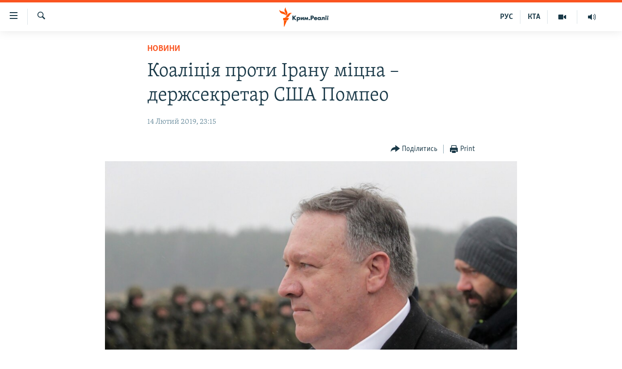

--- FILE ---
content_type: text/html; charset=utf-8
request_url: https://ua.krymr.com/a/news-koalitsiia-proty-iranu-usa-pompeo/29770698.html
body_size: 11099
content:

<!DOCTYPE html>
<html lang="uk" dir="ltr" class="no-js">
<head>
<link href="/Content/responsive/RFE/uk-CRI/RFE-uk-CRI.css?&amp;av=0.0.0.0&amp;cb=371" rel="stylesheet"/>
<script src="https://tags.krymr.com/rferl-pangea/prod/utag.sync.js"></script> <script type='text/javascript' src='https://www.youtube.com/iframe_api' async></script>
<script type="text/javascript">
//a general 'js' detection, must be on top level in <head>, due to CSS performance
document.documentElement.className = "js";
var cacheBuster = "371";
var appBaseUrl = "/";
var imgEnhancerBreakpoints = [0, 144, 256, 408, 650, 1023, 1597];
var isLoggingEnabled = false;
var isPreviewPage = false;
var isLivePreviewPage = false;
if (!isPreviewPage) {
window.RFE = window.RFE || {};
window.RFE.cacheEnabledByParam = window.location.href.indexOf('nocache=1') === -1;
const url = new URL(window.location.href);
const params = new URLSearchParams(url.search);
// Remove the 'nocache' parameter
params.delete('nocache');
// Update the URL without the 'nocache' parameter
url.search = params.toString();
window.history.replaceState(null, '', url.toString());
} else {
window.addEventListener('load', function() {
const links = window.document.links;
for (let i = 0; i < links.length; i++) {
links[i].href = '#';
links[i].target = '_self';
}
})
}
// Iframe & Embed detection
var embedProperties = {};
try {
// Reliable way to check if we are in an iframe.
var isIframe = window.self !== window.top;
embedProperties.is_iframe = isIframe;
if (!isIframe) {
embedProperties.embed_context = "main";
} else {
// We are in an iframe. Let's try to access the parent.
// This access will only fail with strict cross-origin (without document.domain).
var parentLocation = window.top.location;
// The access succeeded. Now we explicitly compare the hostname.
if (window.location.hostname === parentLocation.hostname) {
embedProperties.embed_context = "embed_self";
} else {
// Hostname is different (e.g. different subdomain with document.domain)
embedProperties.embed_context = "embed_cross";
}
// Since the access works, we can safely get the details.
embedProperties.url_parent = parentLocation.href;
embedProperties.title_parent = window.top.document.title;
}
} catch (err) {
// We are in an iframe, and an error occurred, probably due to cross-origin restrictions.
embedProperties.is_iframe = true;
embedProperties.embed_context = "embed_cross";
// We cannot access the properties of window.top.
// `document.referrer` can sometimes provide the URL of the parent page.
// It is not 100% reliable, but it is the best we can do in this situation.
embedProperties.url_parent = document.referrer || null;
embedProperties.title_parent = null; // We can't get to the title in a cross-origin scenario.
}
var pwaEnabled = false;
var swCacheDisabled;
</script>
<meta charset="utf-8" />
<title>Коаліція проти Ірану міцна – держсекретар США Помпео</title>
<meta name="description" content="Міжнародна коаліція, яка протистоїть створюваним Іраном небезпекам, є міцною, заявив 14 лютого в ексклюзивному коментарі Радіо Свобода держсекретар США Майк Помпео.
Відповідаючи на запитання на полях форуму у Варшаві, він наголосив, що коаліцію, яка чинить тиск на Іран, було створено для..." />
<meta name="keywords" content="Новини, США, іран, крим реалії, Майк Помпео" />
<meta name="viewport" content="width=device-width, initial-scale=1.0" />
<meta http-equiv="X-UA-Compatible" content="IE=edge" />
<meta name="robots" content="max-image-preview:large">
<link href="https://ua.krymr.com/a/news-koalitsiia-proty-iranu-usa-pompeo/29770698.html" rel="canonical" />
<meta name="apple-mobile-web-app-title" content="Радіо Свобода" />
<meta name="apple-mobile-web-app-status-bar-style" content="black" />
<meta name="apple-itunes-app" content="app-id=1561597038, app-argument=//29770698.ltr" />
<meta content="Коаліція проти Ірану міцна – держсекретар США Помпео" property="og:title" />
<meta content="Міжнародна коаліція, яка протистоїть створюваним Іраном небезпекам, є міцною, заявив 14 лютого в ексклюзивному коментарі Радіо Свобода держсекретар США Майк Помпео.
Відповідаючи на запитання на полях форуму у Варшаві, він наголосив, що коаліцію, яка чинить тиск на Іран, було створено для..." property="og:description" />
<meta content="article" property="og:type" />
<meta content="https://ua.krymr.com/a/news-koalitsiia-proty-iranu-usa-pompeo/29770698.html" property="og:url" />
<meta content="Крым.Реалии" property="og:site_name" />
<meta content="https://www.facebook.com/krymrealii" property="article:publisher" />
<meta content="https://gdb.rferl.org/c3b3138c-cce9-4ff8-93f0-22e22058abf5_w1200_h630.jpg" property="og:image" />
<meta content="1200" property="og:image:width" />
<meta content="630" property="og:image:height" />
<meta content="134458030355344" property="fb:app_id" />
<meta content="summary_large_image" name="twitter:card" />
<meta content="@krymrealii" name="twitter:site" />
<meta content="https://gdb.rferl.org/c3b3138c-cce9-4ff8-93f0-22e22058abf5_w1200_h630.jpg" name="twitter:image" />
<meta content="Коаліція проти Ірану міцна – держсекретар США Помпео" name="twitter:title" />
<meta content="Міжнародна коаліція, яка протистоїть створюваним Іраном небезпекам, є міцною, заявив 14 лютого в ексклюзивному коментарі Радіо Свобода держсекретар США Майк Помпео.
Відповідаючи на запитання на полях форуму у Варшаві, він наголосив, що коаліцію, яка чинить тиск на Іран, було створено для..." name="twitter:description" />
<link rel="amphtml" href="https://ua.krymr.com/amp/news-koalitsiia-proty-iranu-usa-pompeo/29770698.html" />
<script type="application/ld+json">{"articleSection":"Новини","isAccessibleForFree":true,"headline":"Коаліція проти Ірану міцна – держсекретар США Помпео","inLanguage":"uk-CRI","keywords":"Новини, США, іран, крим реалії, Майк Помпео","author":{"@type":"Person","name":"Крим.Реалії"},"datePublished":"2019-02-14 21:15:14Z","dateModified":"2019-02-14 21:15:14Z","publisher":{"logo":{"width":512,"height":220,"@type":"ImageObject","url":"https://ua.krymr.com/Content/responsive/RFE/uk-CRI/img/logo.png"},"@type":"NewsMediaOrganization","url":"https://ua.krymr.com","sameAs":["https://facebook.com/krymrealii","https://twitter.com/krymrealii","https://www.youtube.com/channel/UCTxc3zFdloSLhqPd6mfIMKA","https://t.me/krymrealii","https://www.instagram.com/krymrealii/"],"name":"Крим.Реалії","alternateName":"Крим.Реалії"},"@context":"https://schema.org","@type":"NewsArticle","mainEntityOfPage":"https://ua.krymr.com/a/news-koalitsiia-proty-iranu-usa-pompeo/29770698.html","url":"https://ua.krymr.com/a/news-koalitsiia-proty-iranu-usa-pompeo/29770698.html","description":"Міжнародна коаліція, яка протистоїть створюваним Іраном небезпекам, є міцною, заявив 14 лютого в ексклюзивному коментарі Радіо Свобода держсекретар США Майк Помпео.\r\n Відповідаючи на запитання на полях форуму у Варшаві, він наголосив, що коаліцію, яка чинить тиск на Іран, було створено для...","image":{"width":1080,"height":608,"@type":"ImageObject","url":"https://gdb.rferl.org/c3b3138c-cce9-4ff8-93f0-22e22058abf5_w1080_h608.jpg"},"name":"Коаліція проти Ірану міцна – держсекретар США Помпео"}</script>
<script src="/Scripts/responsive/infographics.b?v=dVbZ-Cza7s4UoO3BqYSZdbxQZVF4BOLP5EfYDs4kqEo1&amp;av=0.0.0.0&amp;cb=371"></script>
<script src="/Scripts/responsive/loader.b?v=C-JLefdHQ4ECvt5x4bMsJCTq2VRkcN8JUkP-IB-DzAI1&amp;av=0.0.0.0&amp;cb=371"></script>
<link rel="icon" type="image/svg+xml" href="/Content/responsive/RFE/img/webApp/favicon.svg" />
<link rel="alternate icon" href="/Content/responsive/RFE/img/webApp/favicon.ico" />
<link rel="mask-icon" color="#ea6903" href="/Content/responsive/RFE/img/webApp/favicon_safari.svg" />
<link rel="apple-touch-icon" sizes="152x152" href="/Content/responsive/RFE/img/webApp/ico-152x152.png" />
<link rel="apple-touch-icon" sizes="144x144" href="/Content/responsive/RFE/img/webApp/ico-144x144.png" />
<link rel="apple-touch-icon" sizes="114x114" href="/Content/responsive/RFE/img/webApp/ico-114x114.png" />
<link rel="apple-touch-icon" sizes="72x72" href="/Content/responsive/RFE/img/webApp/ico-72x72.png" />
<link rel="apple-touch-icon-precomposed" href="/Content/responsive/RFE/img/webApp/ico-57x57.png" />
<link rel="icon" sizes="192x192" href="/Content/responsive/RFE/img/webApp/ico-192x192.png" />
<link rel="icon" sizes="128x128" href="/Content/responsive/RFE/img/webApp/ico-128x128.png" />
<meta name="msapplication-TileColor" content="#ffffff" />
<meta name="msapplication-TileImage" content="/Content/responsive/RFE/img/webApp/ico-144x144.png" />
<link rel="preload" href="/Content/responsive/fonts/Skolar-Lt_Cyrl_v2.4.woff" type="font/woff" as="font" crossorigin="anonymous" />
<link rel="alternate" type="application/rss+xml" title="RFE/RL - Top Stories [RSS]" href="/api/" />
<link rel="sitemap" type="application/rss+xml" href="/sitemap.xml" />
<script type="text/javascript">
var analyticsData = Object.assign(embedProperties, {url:"https://ua.krymr.com/a/news-koalitsiia-proty-iranu-usa-pompeo/29770698.html",property_id:"509",article_uid:"29770698",page_title:"Коаліція проти Ірану міцна – держсекретар США Помпео",page_type:"article",content_type:"article",subcontent_type:"article",last_modified:"2019-02-14 21:15:14Z",pub_datetime:"2019-02-14 21:15:14Z",section:"новини",english_section:"news-uk",byline:"",categories:"news-uk",tags:"сша;іран;крим реалії;майк помпео",domain:"ua.krymr.com",language:"Ukrainian",language_service:"RFERL Crimea",platform:"web",copied:"no",copied_article:"",copied_title:"",runs_js:"Yes",cms_release:"8.45.0.0.371",enviro_type:"prod",slug:"news-koalitsiia-proty-iranu-usa-pompeo",entity:"RFE",short_language_service:"CRI",platform_short:"W",page_name:"Коаліція проти Ірану міцна – держсекретар США Помпео"});
// Push Analytics data as GTM message (without "event" attribute and before GTM initialization)
window.dataLayer = window.dataLayer || [];
window.dataLayer.push(analyticsData);
</script>
<script type="text/javascript" data-cookiecategory="analytics">
var gtmEventObject = {event: 'page_meta_ready'};window.dataLayer = window.dataLayer || [];window.dataLayer.push(gtmEventObject);
var renderGtm = "true";
if (renderGtm === "true") {
(function(w,d,s,l,i){w[l]=w[l]||[];w[l].push({'gtm.start':new Date().getTime(),event:'gtm.js'});var f=d.getElementsByTagName(s)[0],j=d.createElement(s),dl=l!='dataLayer'?'&l='+l:'';j.async=true;j.src='//www.googletagmanager.com/gtm.js?id='+i+dl;f.parentNode.insertBefore(j,f);})(window,document,'script','dataLayer','GTM-WXZBPZ');
}
</script>
</head>
<body class=" nav-no-loaded cc_theme pg-article pg-article--single-column print-lay-article nojs-images ">
<noscript><iframe src="https://www.googletagmanager.com/ns.html?id=GTM-WXZBPZ" height="0" width="0" style="display:none;visibility:hidden"></iframe></noscript> <script type="text/javascript" data-cookiecategory="analytics">
var gtmEventObject = {event: 'page_meta_ready'};window.dataLayer = window.dataLayer || [];window.dataLayer.push(gtmEventObject);
var renderGtm = "true";
if (renderGtm === "true") {
(function(w,d,s,l,i){w[l]=w[l]||[];w[l].push({'gtm.start':new Date().getTime(),event:'gtm.js'});var f=d.getElementsByTagName(s)[0],j=d.createElement(s),dl=l!='dataLayer'?'&l='+l:'';j.async=true;j.src='//www.googletagmanager.com/gtm.js?id='+i+dl;f.parentNode.insertBefore(j,f);})(window,document,'script','dataLayer','GTM-WXZBPZ');
}
</script>
<!--Analytics tag js version start-->
<script type="text/javascript" data-cookiecategory="analytics">
var utag_data = Object.assign({}, analyticsData, {pub_year:"2019",pub_month:"02",pub_day:"14",pub_hour:"21",pub_weekday:"Thursday"});
if(typeof(TealiumTagFrom)==='function' && typeof(TealiumTagSearchKeyword)==='function') {
var utag_from=TealiumTagFrom();var utag_searchKeyword=TealiumTagSearchKeyword();
if(utag_searchKeyword!=null && utag_searchKeyword!=='' && utag_data["search_keyword"]==null) utag_data["search_keyword"]=utag_searchKeyword;if(utag_from!=null && utag_from!=='') utag_data["from"]=TealiumTagFrom();}
if(window.top!== window.self&&utag_data.page_type==="snippet"){utag_data.page_type = 'iframe';}
try{if(window.top!==window.self&&window.self.location.hostname===window.top.location.hostname){utag_data.platform = 'self-embed';utag_data.platform_short = 'se';}}catch(e){if(window.top!==window.self&&window.self.location.search.includes("platformType=self-embed")){utag_data.platform = 'cross-promo';utag_data.platform_short = 'cp';}}
(function(a,b,c,d){ a="https://tags.krymr.com/rferl-pangea/prod/utag.js"; b=document;c="script";d=b.createElement(c);d.src=a;d.type="text/java"+c;d.async=true; a=b.getElementsByTagName(c)[0];a.parentNode.insertBefore(d,a); })();
</script>
<!--Analytics tag js version end-->
<!-- Analytics tag management NoScript -->
<noscript>
<img style="position: absolute; border: none;" src="https://ssc.krymr.com/b/ss/bbgprod,bbgentityrferl/1/G.4--NS/418164626?pageName=rfe%3acri%3aw%3aarticle%3a%d0%9a%d0%be%d0%b0%d0%bb%d1%96%d1%86%d1%96%d1%8f%20%d0%bf%d1%80%d0%be%d1%82%d0%b8%20%d0%86%d1%80%d0%b0%d0%bd%d1%83%20%d0%bc%d1%96%d1%86%d0%bd%d0%b0%20%e2%80%93%20%d0%b4%d0%b5%d1%80%d0%b6%d1%81%d0%b5%d0%ba%d1%80%d0%b5%d1%82%d0%b0%d1%80%20%d0%a1%d0%a8%d0%90%20%d0%9f%d0%be%d0%bc%d0%bf%d0%b5%d0%be&amp;c6=%d0%9a%d0%be%d0%b0%d0%bb%d1%96%d1%86%d1%96%d1%8f%20%d0%bf%d1%80%d0%be%d1%82%d0%b8%20%d0%86%d1%80%d0%b0%d0%bd%d1%83%20%d0%bc%d1%96%d1%86%d0%bd%d0%b0%20%e2%80%93%20%d0%b4%d0%b5%d1%80%d0%b6%d1%81%d0%b5%d0%ba%d1%80%d0%b5%d1%82%d0%b0%d1%80%20%d0%a1%d0%a8%d0%90%20%d0%9f%d0%be%d0%bc%d0%bf%d0%b5%d0%be&amp;v36=8.45.0.0.371&amp;v6=D=c6&amp;g=https%3a%2f%2fua.krymr.com%2fa%2fnews-koalitsiia-proty-iranu-usa-pompeo%2f29770698.html&amp;c1=D=g&amp;v1=D=g&amp;events=event1,event52&amp;c16=rferl%20crimea&amp;v16=D=c16&amp;c5=news-uk&amp;v5=D=c5&amp;ch=%d0%9d%d0%be%d0%b2%d0%b8%d0%bd%d0%b8&amp;c15=ukrainian&amp;v15=D=c15&amp;c4=article&amp;v4=D=c4&amp;c14=29770698&amp;v14=D=c14&amp;v20=no&amp;c17=web&amp;v17=D=c17&amp;mcorgid=518abc7455e462b97f000101%40adobeorg&amp;server=ua.krymr.com&amp;pageType=D=c4&amp;ns=bbg&amp;v29=D=server&amp;v25=rfe&amp;v30=509&amp;v105=D=User-Agent " alt="analytics" width="1" height="1" /></noscript>
<!-- End of Analytics tag management NoScript -->
<!--*** Accessibility links - For ScreenReaders only ***-->
<section>
<div class="sr-only">
<h2>Доступність посилання</h2>
<ul>
<li><a href="#content" data-disable-smooth-scroll="1">Перейти до основного матеріалу</a></li>
<li><a href="#navigation" data-disable-smooth-scroll="1">Перейти до основної навігації</a></li>
<li><a href="#txtHeaderSearch" data-disable-smooth-scroll="1">Перейти до пошуку</a></li>
</ul>
</div>
</section>
<div dir="ltr">
<div id="page">
<aside>
<div class="c-lightbox overlay-modal">
<div class="c-lightbox__intro">
<h2 class="c-lightbox__intro-title"></h2>
<button class="btn btn--rounded c-lightbox__btn c-lightbox__intro-next" title="Вперед">
<span class="ico ico--rounded ico-chevron-forward"></span>
<span class="sr-only">Вперед</span>
</button>
</div>
<div class="c-lightbox__nav">
<button class="btn btn--rounded c-lightbox__btn c-lightbox__btn--close" title="Закрити">
<span class="ico ico--rounded ico-close"></span>
<span class="sr-only">Закрити</span>
</button>
<button class="btn btn--rounded c-lightbox__btn c-lightbox__btn--prev" title="Назад">
<span class="ico ico--rounded ico-chevron-backward"></span>
<span class="sr-only">Назад</span>
</button>
<button class="btn btn--rounded c-lightbox__btn c-lightbox__btn--next" title="Вперед">
<span class="ico ico--rounded ico-chevron-forward"></span>
<span class="sr-only">Вперед</span>
</button>
</div>
<div class="c-lightbox__content-wrap">
<figure class="c-lightbox__content">
<span class="c-spinner c-spinner--lightbox">
<img src="/Content/responsive/img/player-spinner.png"
alt="Будь ласка, зачекайте"
title="Будь ласка, зачекайте" />
</span>
<div class="c-lightbox__img">
<div class="thumb">
<img src="" alt="" />
</div>
</div>
<figcaption>
<div class="c-lightbox__info c-lightbox__info--foot">
<span class="c-lightbox__counter"></span>
<span class="caption c-lightbox__caption"></span>
</div>
</figcaption>
</figure>
</div>
<div class="hidden">
<div class="content-advisory__box content-advisory__box--lightbox">
<span class="content-advisory__box-text">This image contains sensitive content which some people may find offensive or disturbing.</span>
<button class="btn btn--transparent content-advisory__box-btn m-t-md" value="text" type="button">
<span class="btn__text">
Click to reveal
</span>
</button>
</div>
</div>
</div>
<div class="print-dialogue">
<div class="container">
<h3 class="print-dialogue__title section-head">Print Options:</h3>
<div class="print-dialogue__opts">
<ul class="print-dialogue__opt-group">
<li class="form__group form__group--checkbox">
<input class="form__check " id="checkboxImages" name="checkboxImages" type="checkbox" checked="checked" />
<label for="checkboxImages" class="form__label m-t-md">Images</label>
</li>
<li class="form__group form__group--checkbox">
<input class="form__check " id="checkboxMultimedia" name="checkboxMultimedia" type="checkbox" checked="checked" />
<label for="checkboxMultimedia" class="form__label m-t-md">Multimedia</label>
</li>
</ul>
<ul class="print-dialogue__opt-group">
<li class="form__group form__group--checkbox">
<input class="form__check " id="checkboxEmbedded" name="checkboxEmbedded" type="checkbox" checked="checked" />
<label for="checkboxEmbedded" class="form__label m-t-md">Embedded Content</label>
</li>
<li class="form__group form__group--checkbox">
<input class="form__check " id="checkboxComments" name="checkboxComments" type="checkbox" />
<label for="checkboxComments" class="form__label m-t-md"> Comments</label>
</li>
</ul>
</div>
<div class="print-dialogue__buttons">
<button class="btn btn--secondary close-button" type="button" title="Скасувати">
<span class="btn__text ">Скасувати</span>
</button>
<button class="btn btn-cust-print m-l-sm" type="button" title="Print">
<span class="btn__text ">Print</span>
</button>
</div>
</div>
</div>
<div class="ctc-message pos-fix">
<div class="ctc-message__inner">Link has been copied to clipboard</div>
</div>
</aside>
<div class="hdr-20 hdr-20--big">
<div class="hdr-20__inner">
<div class="hdr-20__max pos-rel">
<div class="hdr-20__side hdr-20__side--primary d-flex">
<label data-for="main-menu-ctrl" data-switcher-trigger="true" data-switch-target="main-menu-ctrl" class="burger hdr-trigger pos-rel trans-trigger" data-trans-evt="click" data-trans-id="menu">
<span class="ico ico-close hdr-trigger__ico hdr-trigger__ico--close burger__ico burger__ico--close"></span>
<span class="ico ico-menu hdr-trigger__ico hdr-trigger__ico--open burger__ico burger__ico--open"></span>
</label>
<div class="menu-pnl pos-fix trans-target" data-switch-target="main-menu-ctrl" data-trans-id="menu">
<div class="menu-pnl__inner">
<nav class="main-nav menu-pnl__item menu-pnl__item--first">
<ul class="main-nav__list accordeon" data-analytics-tales="false" data-promo-name="link" data-location-name="nav,secnav">
<li class="main-nav__item">
<a class="main-nav__item-name main-nav__item-name--link" href="/p/4552.html" title="НОВИНИ" data-item-name="all-day-information" >НОВИНИ</a>
</li>
<li class="main-nav__item">
<a class="main-nav__item-name main-nav__item-name--link" href="/z/22226" title="ВОДА.КРИМ" data-item-name="crimea-water" >ВОДА.КРИМ</a>
</li>
<li class="main-nav__item">
<a class="main-nav__item-name main-nav__item-name--link" href="/p/4556.html" title="ВІДЕО та ФОТО" data-item-name="multimedia" >ВІДЕО та ФОТО</a>
</li>
<li class="main-nav__item">
<a class="main-nav__item-name main-nav__item-name--link" href="/z/16936" title="ПОЛІТИКА" data-item-name="politics-uk" >ПОЛІТИКА</a>
</li>
<li class="main-nav__item">
<a class="main-nav__item-name main-nav__item-name--link" href="/z/16942" title="БЛОГИ" data-item-name="blogs-uk" >БЛОГИ</a>
</li>
<li class="main-nav__item">
<a class="main-nav__item-name main-nav__item-name--link" href="/z/16929" title="ПОГЛЯД" data-item-name="opinion-uk" >ПОГЛЯД</a>
</li>
<li class="main-nav__item">
<a class="main-nav__item-name main-nav__item-name--link" href="/z/17097" title="ІНТЕРВ&#39;Ю" data-item-name="interview" >ІНТЕРВ&#39;Ю</a>
</li>
<li class="main-nav__item">
<a class="main-nav__item-name main-nav__item-name--link" href="/p/4552.html" title="ВСЕ ЗА ДЕНЬ" data-item-name="all-day-information" >ВСЕ ЗА ДЕНЬ</a>
</li>
<li class="main-nav__item accordeon__item" data-switch-target="menu-item-1401">
<label class="main-nav__item-name main-nav__item-name--label accordeon__control-label" data-switcher-trigger="true" data-for="menu-item-1401">
СПЕЦПРОЕКТИ
<span class="ico ico-chevron-down main-nav__chev"></span>
</label>
<div class="main-nav__sub-list">
<a class="main-nav__item-name main-nav__item-name--link main-nav__item-name--sub" href="/z/17012" title="ДЕПОРТАЦІЯ" data-item-name="deportation" >ДЕПОРТАЦІЯ</a>
<a class="main-nav__item-name main-nav__item-name--link main-nav__item-name--sub" href="/z/17511" title="ВІДЕОУРОКИ &#171;ELIFBE&#187;" data-item-name="elifbe-ua" >ВІДЕОУРОКИ &#171;ELIFBE&#187;</a>
<a class="main-nav__item-name main-nav__item-name--link main-nav__item-name--sub" href="/z/17383" title="СВІДЧЕННЯ ОКУПАЦІЇ" data-item-name="evidence-of-occupation-uk" >СВІДЧЕННЯ ОКУПАЦІЇ</a>
<a class="main-nav__item-name main-nav__item-name--link main-nav__item-name--sub" href="/z/17025" title="УКРАЇНСЬКА ПРОБЛЕМА КРИМУ" data-item-name="ukraine-problem-crimea" >УКРАЇНСЬКА ПРОБЛЕМА КРИМУ</a>
<a class="main-nav__item-name main-nav__item-name--link main-nav__item-name--sub" href="/z/20066" title="ІНФОГРАФІКА" data-item-name="war-ukraine-ukr" >ІНФОГРАФІКА</a>
</div>
</li>
<li class="main-nav__item">
<a class="main-nav__item-name main-nav__item-name--link" href="/p/8518.html" title="Як обійти блокування" data-item-name="block" >Як обійти блокування</a>
</li>
</ul>
</nav>
<div class="menu-pnl__item">
<a href="https://ru.krymr.com" class="menu-pnl__item-link" alt="Русский">Русский</a>
<a href="https://ktat.krymr.com" class="menu-pnl__item-link" alt="Qırımtatar">Qırımtatar</a>
</div>
<div class="menu-pnl__item menu-pnl__item--social">
<h5 class="menu-pnl__sub-head">ДОЛУЧАЙСЯ!</h5>
<a href="https://facebook.com/krymrealii" title="Стежте за нами на Facebook" data-analytics-text="follow_on_facebook" class="btn btn--rounded btn--social-inverted menu-pnl__btn js-social-btn btn-facebook" target="_blank" rel="noopener">
<span class="ico ico-facebook-alt ico--rounded"></span>
</a>
<a href="https://twitter.com/krymrealii" title="Стежте за нами у Twitter" data-analytics-text="follow_on_twitter" class="btn btn--rounded btn--social-inverted menu-pnl__btn js-social-btn btn-twitter" target="_blank" rel="noopener">
<span class="ico ico-twitter ico--rounded"></span>
</a>
<a href="https://www.youtube.com/channel/UCTxc3zFdloSLhqPd6mfIMKA" title="Стежте за нами на Youtube" data-analytics-text="follow_on_youtube" class="btn btn--rounded btn--social-inverted menu-pnl__btn js-social-btn btn-youtube" target="_blank" rel="noopener">
<span class="ico ico-youtube ico--rounded"></span>
</a>
<a href="https://www.instagram.com/krymrealii/" title="Ми на Instagram" data-analytics-text="follow_on_instagram" class="btn btn--rounded btn--social-inverted menu-pnl__btn js-social-btn btn-instagram" target="_blank" rel="noopener">
<span class="ico ico-instagram ico--rounded"></span>
</a>
<a href="https://t.me/krymrealii" title="Follow us on Telegram" data-analytics-text="follow_on_telegram" class="btn btn--rounded btn--social-inverted menu-pnl__btn js-social-btn btn-telegram" target="_blank" rel="noopener">
<span class="ico ico-telegram ico--rounded"></span>
</a>
</div>
<div class="menu-pnl__item">
<a href="/navigation/allsites" class="menu-pnl__item-link">
<span class="ico ico-languages "></span>
Усі сайти RFE/RL
</a>
</div>
</div>
</div>
<label data-for="top-search-ctrl" data-switcher-trigger="true" data-switch-target="top-search-ctrl" class="top-srch-trigger hdr-trigger">
<span class="ico ico-close hdr-trigger__ico hdr-trigger__ico--close top-srch-trigger__ico top-srch-trigger__ico--close"></span>
<span class="ico ico-search hdr-trigger__ico hdr-trigger__ico--open top-srch-trigger__ico top-srch-trigger__ico--open"></span>
</label>
<div class="srch-top srch-top--in-header" data-switch-target="top-search-ctrl">
<div class="container">
<form action="/s" class="srch-top__form srch-top__form--in-header" id="form-topSearchHeader" method="get" role="search"><label for="txtHeaderSearch" class="sr-only">Шукати</label>
<input type="text" id="txtHeaderSearch" name="k" placeholder="пошук за словом..." accesskey="s" value="" class="srch-top__input analyticstag-event" onkeydown="if (event.keyCode === 13) { FireAnalyticsTagEventOnSearch('search', $dom.get('#txtHeaderSearch')[0].value) }" />
<button title="Шукати" type="submit" class="btn btn--top-srch analyticstag-event" onclick="FireAnalyticsTagEventOnSearch('search', $dom.get('#txtHeaderSearch')[0].value) ">
<span class="ico ico-search"></span>
</button></form>
</div>
</div>
<a href="/" class="main-logo-link">
<img src="/Content/responsive/RFE/uk-CRI/img/logo-compact.svg" class="main-logo main-logo--comp" alt="site logo">
<img src="/Content/responsive/RFE/uk-CRI/img/logo.svg" class="main-logo main-logo--big" alt="site logo">
</a>
</div>
<div class="hdr-20__side hdr-20__side--secondary d-flex">
<a href="https://ru.krymr.com/t/214.html" title="Радіо" class="hdr-20__secondary-item" data-item-name="audio">
<span class="ico ico-audio hdr-20__secondary-icon"></span>
</a>
<a href="/p/4556.html" title="Мультимедіа" class="hdr-20__secondary-item" data-item-name="video">
<span class="ico ico-video hdr-20__secondary-icon"></span>
</a>
<a href="https://ktat.krymr.com/" title="КТА" class="hdr-20__secondary-item hdr-20__secondary-item--lang" data-item-name="satellite">
КТА
</a>
<a href="https://ru.krymr.com/" title="РУС" class="hdr-20__secondary-item hdr-20__secondary-item--lang" data-item-name="satellite">
РУС
</a>
<a href="/s" title="Шукати" class="hdr-20__secondary-item hdr-20__secondary-item--search" data-item-name="search">
<span class="ico ico-search hdr-20__secondary-icon hdr-20__secondary-icon--search"></span>
</a>
<div class="srch-bottom">
<form action="/s" class="srch-bottom__form d-flex" id="form-bottomSearch" method="get" role="search"><label for="txtSearch" class="sr-only">Шукати</label>
<input type="search" id="txtSearch" name="k" placeholder="пошук за словом..." accesskey="s" value="" class="srch-bottom__input analyticstag-event" onkeydown="if (event.keyCode === 13) { FireAnalyticsTagEventOnSearch('search', $dom.get('#txtSearch')[0].value) }" />
<button title="Шукати" type="submit" class="btn btn--bottom-srch analyticstag-event" onclick="FireAnalyticsTagEventOnSearch('search', $dom.get('#txtSearch')[0].value) ">
<span class="ico ico-search"></span>
</button></form>
</div>
</div>
<img src="/Content/responsive/RFE/uk-CRI/img/logo-print.gif" class="logo-print" loading="lazy" alt="site logo">
<img src="/Content/responsive/RFE/uk-CRI/img/logo-print_color.png" class="logo-print logo-print--color" loading="lazy" alt="site logo">
</div>
</div>
</div>
<script>
if (document.body.className.indexOf('pg-home') > -1) {
var nav2In = document.querySelector('.hdr-20__inner');
var nav2Sec = document.querySelector('.hdr-20__side--secondary');
var secStyle = window.getComputedStyle(nav2Sec);
if (nav2In && window.pageYOffset < 150 && secStyle['position'] !== 'fixed') {
nav2In.classList.add('hdr-20__inner--big')
}
}
</script>
<div class="c-hlights c-hlights--breaking c-hlights--no-item" data-hlight-display="mobile,desktop">
<div class="c-hlights__wrap container p-0">
<div class="c-hlights__nav">
<a role="button" href="#" title="Назад">
<span class="ico ico-chevron-backward m-0"></span>
<span class="sr-only">Назад</span>
</a>
<a role="button" href="#" title="Вперед">
<span class="ico ico-chevron-forward m-0"></span>
<span class="sr-only">Вперед</span>
</a>
</div>
<span class="c-hlights__label">
<span class="">ТОП новини</span>
<span class="switcher-trigger">
<label data-for="more-less-1" data-switcher-trigger="true" class="switcher-trigger__label switcher-trigger__label--more p-b-0" title="Більше">
<span class="ico ico-chevron-down"></span>
</label>
<label data-for="more-less-1" data-switcher-trigger="true" class="switcher-trigger__label switcher-trigger__label--less p-b-0" title="Show less">
<span class="ico ico-chevron-up"></span>
</label>
</span>
</span>
<ul class="c-hlights__items switcher-target" data-switch-target="more-less-1">
</ul>
</div>
</div> <div id="content">
<main class="container">
<div class="hdr-container">
<div class="row">
<div class="col-xs-12 col-sm-12 col-md-10 col-md-offset-1">
<div class="row">
<div class="col-category col-xs-12 col-md-8 col-md-offset-2"> <div class="category js-category">
<a class="" href="/z/16928">Новини</a> </div>
</div><div class="col-title col-xs-12 col-md-8 col-md-offset-2"> <h1 class="title pg-title">
Коаліція проти Ірану міцна – держсекретар США Помпео
</h1>
</div><div class="col-publishing-details col-xs-12 col-md-8 col-md-offset-2"> <div class="publishing-details ">
<div class="published">
<span class="date" >
<time pubdate="pubdate" datetime="2019-02-14T23:15:14+02:00">
14 Лютий 2019, 23:15
</time>
</span>
</div>
</div>
</div><div class="col-xs-12 col-md-8 col-md-offset-2"> <div class="col-article-tools pos-rel article-share">
<div class="col-article-tools__end">
<div class="share--box">
<div class="sticky-share-container" style="display:none">
<div class="container">
<a href="https://ua.krymr.com" id="logo-sticky-share">&nbsp;</a>
<div class="pg-title pg-title--sticky-share">
Коаліція проти Ірану міцна – держсекретар США Помпео
</div>
<div class="sticked-nav-actions">
<!--This part is for sticky navigation display-->
<p class="buttons link-content-sharing p-0 ">
<button class="btn btn--link btn-content-sharing p-t-0 " id="btnContentSharing" value="text" role="Button" type="" title="поділитися в інших соцмережах">
<span class="ico ico-share ico--l"></span>
<span class="btn__text ">
Поділитись
</span>
</button>
</p>
<aside class="content-sharing js-content-sharing js-content-sharing--apply-sticky content-sharing--sticky"
role="complementary"
data-share-url="https://ua.krymr.com/a/news-koalitsiia-proty-iranu-usa-pompeo/29770698.html" data-share-title="Коаліція проти Ірану міцна – держсекретар США Помпео" data-share-text="">
<div class="content-sharing__popover">
<h6 class="content-sharing__title">Поділитись</h6>
<button href="#close" id="btnCloseSharing" class="btn btn--text-like content-sharing__close-btn">
<span class="ico ico-close ico--l"></span>
</button>
<ul class="content-sharing__list">
<li class="content-sharing__item">
<div class="ctc ">
<input type="text" class="ctc__input" readonly="readonly">
<a href="" js-href="https://ua.krymr.com/a/news-koalitsiia-proty-iranu-usa-pompeo/29770698.html" class="content-sharing__link ctc__button">
<span class="ico ico-copy-link ico--rounded ico--s"></span>
<span class="content-sharing__link-text">Copy link</span>
</a>
</div>
</li>
<li class="content-sharing__item">
<a href="https://facebook.com/sharer.php?u=https%3a%2f%2fua.krymr.com%2fa%2fnews-koalitsiia-proty-iranu-usa-pompeo%2f29770698.html"
data-analytics-text="share_on_facebook"
title="Facebook" target="_blank"
class="content-sharing__link js-social-btn">
<span class="ico ico-facebook ico--rounded ico--s"></span>
<span class="content-sharing__link-text">Facebook</span>
</a>
</li>
<li class="content-sharing__item">
<a href="https://twitter.com/share?url=https%3a%2f%2fua.krymr.com%2fa%2fnews-koalitsiia-proty-iranu-usa-pompeo%2f29770698.html&amp;text=%d0%9a%d0%be%d0%b0%d0%bb%d1%96%d1%86%d1%96%d1%8f+%d0%bf%d1%80%d0%be%d1%82%d0%b8+%d0%86%d1%80%d0%b0%d0%bd%d1%83+%d0%bc%d1%96%d1%86%d0%bd%d0%b0+%e2%80%93+%d0%b4%d0%b5%d1%80%d0%b6%d1%81%d0%b5%d0%ba%d1%80%d0%b5%d1%82%d0%b0%d1%80+%d0%a1%d0%a8%d0%90+%d0%9f%d0%be%d0%bc%d0%bf%d0%b5%d0%be"
data-analytics-text="share_on_twitter"
title="X (Twitter)" target="_blank"
class="content-sharing__link js-social-btn">
<span class="ico ico-twitter ico--rounded ico--s"></span>
<span class="content-sharing__link-text">X (Twitter)</span>
</a>
</li>
<li class="content-sharing__item">
<a href="mailto:?body=https%3a%2f%2fua.krymr.com%2fa%2fnews-koalitsiia-proty-iranu-usa-pompeo%2f29770698.html&amp;subject=Коаліція проти Ірану міцна – держсекретар США Помпео"
title="Email"
class="content-sharing__link ">
<span class="ico ico-email ico--rounded ico--s"></span>
<span class="content-sharing__link-text">Email</span>
</a>
</li>
</ul>
</div>
</aside>
</div>
</div>
</div>
<div class="links">
<p class="buttons link-content-sharing p-0 ">
<button class="btn btn--link btn-content-sharing p-t-0 " id="btnContentSharing" value="text" role="Button" type="" title="поділитися в інших соцмережах">
<span class="ico ico-share ico--l"></span>
<span class="btn__text ">
Поділитись
</span>
</button>
</p>
<aside class="content-sharing js-content-sharing " role="complementary"
data-share-url="https://ua.krymr.com/a/news-koalitsiia-proty-iranu-usa-pompeo/29770698.html" data-share-title="Коаліція проти Ірану міцна – держсекретар США Помпео" data-share-text="">
<div class="content-sharing__popover">
<h6 class="content-sharing__title">Поділитись</h6>
<button href="#close" id="btnCloseSharing" class="btn btn--text-like content-sharing__close-btn">
<span class="ico ico-close ico--l"></span>
</button>
<ul class="content-sharing__list">
<li class="content-sharing__item">
<div class="ctc ">
<input type="text" class="ctc__input" readonly="readonly">
<a href="" js-href="https://ua.krymr.com/a/news-koalitsiia-proty-iranu-usa-pompeo/29770698.html" class="content-sharing__link ctc__button">
<span class="ico ico-copy-link ico--rounded ico--l"></span>
<span class="content-sharing__link-text">Copy link</span>
</a>
</div>
</li>
<li class="content-sharing__item">
<a href="https://facebook.com/sharer.php?u=https%3a%2f%2fua.krymr.com%2fa%2fnews-koalitsiia-proty-iranu-usa-pompeo%2f29770698.html"
data-analytics-text="share_on_facebook"
title="Facebook" target="_blank"
class="content-sharing__link js-social-btn">
<span class="ico ico-facebook ico--rounded ico--l"></span>
<span class="content-sharing__link-text">Facebook</span>
</a>
</li>
<li class="content-sharing__item">
<a href="https://twitter.com/share?url=https%3a%2f%2fua.krymr.com%2fa%2fnews-koalitsiia-proty-iranu-usa-pompeo%2f29770698.html&amp;text=%d0%9a%d0%be%d0%b0%d0%bb%d1%96%d1%86%d1%96%d1%8f+%d0%bf%d1%80%d0%be%d1%82%d0%b8+%d0%86%d1%80%d0%b0%d0%bd%d1%83+%d0%bc%d1%96%d1%86%d0%bd%d0%b0+%e2%80%93+%d0%b4%d0%b5%d1%80%d0%b6%d1%81%d0%b5%d0%ba%d1%80%d0%b5%d1%82%d0%b0%d1%80+%d0%a1%d0%a8%d0%90+%d0%9f%d0%be%d0%bc%d0%bf%d0%b5%d0%be"
data-analytics-text="share_on_twitter"
title="X (Twitter)" target="_blank"
class="content-sharing__link js-social-btn">
<span class="ico ico-twitter ico--rounded ico--l"></span>
<span class="content-sharing__link-text">X (Twitter)</span>
</a>
</li>
<li class="content-sharing__item">
<a href="mailto:?body=https%3a%2f%2fua.krymr.com%2fa%2fnews-koalitsiia-proty-iranu-usa-pompeo%2f29770698.html&amp;subject=Коаліція проти Ірану міцна – держсекретар США Помпео"
title="Email"
class="content-sharing__link ">
<span class="ico ico-email ico--rounded ico--l"></span>
<span class="content-sharing__link-text">Email</span>
</a>
</li>
</ul>
</div>
</aside>
<p class="link-print hidden-xs buttons p-0">
<button class="btn btn--link btn-print p-t-0" onclick="if (typeof FireAnalyticsTagEvent === 'function') {FireAnalyticsTagEvent({ on_page_event: 'print_story' });}return false" title="(CTRL+P)">
<span class="ico ico-print"></span>
<span class="btn__text">Print</span>
</button>
</p>
</div>
</div>
</div>
</div>
</div><div class="col-multimedia col-xs-12 col-md-10 col-md-offset-1"> <div class="cover-media">
<figure class="media-image js-media-expand">
<div class="img-wrap">
<div class="thumb thumb16_9">
<img src="https://gdb.rferl.org/c3b3138c-cce9-4ff8-93f0-22e22058abf5_w250_r1_s.jpg" alt="Держсекретар США Майк Помпео" />
</div>
</div>
<figcaption>
<span class="caption">Держсекретар США Майк Помпео</span>
</figcaption>
</figure>
</div>
</div>
</div>
</div>
</div>
</div>
<div class="body-container">
<div class="row">
<div class="col-xs-12 col-sm-12 col-md-10 col-md-offset-1">
<div class="row">
<div class="col-xs-12 col-sm-12 col-md-8 col-lg-8 col-md-offset-2">
<div id="article-content" class="content-floated-wrap fb-quotable">
<div class="wsw">
<p>Міжнародна коаліція, яка протистоїть створюваним Іраном небезпекам, є міцною, заявив 14 лютого в ексклюзивному коментарі <strong>Радіо Свобода</strong> держсекретар США <strong>Майк Помпео</strong>.</p>
<p>Відповідаючи на запитання на полях форуму у Варшаві, він наголосив, що коаліцію, яка чинить тиск на Іран, було створено для встановлення миру та стабільності на Близькому Сході.</p>
<p>«Коли ти говориш про «Хезболлу» (ліванське проіранське угруповання – <em>Радіо Свобода</em>), ти маєш говорити про Іран, коли йдеться про бойовиків у Ємені, знову доводиться говорити про Іран, тож Іран звичайно був однією з тем (форуму у Варшаві – <em>Радіо Свобода</em>). Та я запевняю, що коаліція міцна. Жодна людина, жодна країна не заперечила, що загроза з боку Ірану реальна. Ми працюємо над цим», – відзначив Майк Помпео.</p>
<p>Міністерська конференції з питань безпеки на Близькому Сході відбулася 13– 14 лютого у Варшаві.</p>
<p>Польща і США виступили співорганізаторами конференції, в якій взяли участь президент Польщі <strong>Анджей Дуда</strong>, віце-президент США <strong>Майкл Пенс</strong>, прем’єр-міністр Ізраїлю<strong> Біньямін Нетаньягу</strong>, керівники зовнішньополітичних відомств приблизно30 держав світу, в тому числі і український міністр <strong>Павло Клімкін</strong>.</p>
</div>
<div class="footer-toolbar">
<div class="share--box">
<div class="sticky-share-container" style="display:none">
<div class="container">
<a href="https://ua.krymr.com" id="logo-sticky-share">&nbsp;</a>
<div class="pg-title pg-title--sticky-share">
Коаліція проти Ірану міцна – держсекретар США Помпео
</div>
<div class="sticked-nav-actions">
<!--This part is for sticky navigation display-->
<p class="buttons link-content-sharing p-0 ">
<button class="btn btn--link btn-content-sharing p-t-0 " id="btnContentSharing" value="text" role="Button" type="" title="поділитися в інших соцмережах">
<span class="ico ico-share ico--l"></span>
<span class="btn__text ">
Поділитись
</span>
</button>
</p>
<aside class="content-sharing js-content-sharing js-content-sharing--apply-sticky content-sharing--sticky"
role="complementary"
data-share-url="https://ua.krymr.com/a/news-koalitsiia-proty-iranu-usa-pompeo/29770698.html" data-share-title="Коаліція проти Ірану міцна – держсекретар США Помпео" data-share-text="">
<div class="content-sharing__popover">
<h6 class="content-sharing__title">Поділитись</h6>
<button href="#close" id="btnCloseSharing" class="btn btn--text-like content-sharing__close-btn">
<span class="ico ico-close ico--l"></span>
</button>
<ul class="content-sharing__list">
<li class="content-sharing__item">
<div class="ctc ">
<input type="text" class="ctc__input" readonly="readonly">
<a href="" js-href="https://ua.krymr.com/a/news-koalitsiia-proty-iranu-usa-pompeo/29770698.html" class="content-sharing__link ctc__button">
<span class="ico ico-copy-link ico--rounded ico--s"></span>
<span class="content-sharing__link-text">Copy link</span>
</a>
</div>
</li>
<li class="content-sharing__item">
<a href="https://facebook.com/sharer.php?u=https%3a%2f%2fua.krymr.com%2fa%2fnews-koalitsiia-proty-iranu-usa-pompeo%2f29770698.html"
data-analytics-text="share_on_facebook"
title="Facebook" target="_blank"
class="content-sharing__link js-social-btn">
<span class="ico ico-facebook ico--rounded ico--s"></span>
<span class="content-sharing__link-text">Facebook</span>
</a>
</li>
<li class="content-sharing__item">
<a href="https://twitter.com/share?url=https%3a%2f%2fua.krymr.com%2fa%2fnews-koalitsiia-proty-iranu-usa-pompeo%2f29770698.html&amp;text=%d0%9a%d0%be%d0%b0%d0%bb%d1%96%d1%86%d1%96%d1%8f+%d0%bf%d1%80%d0%be%d1%82%d0%b8+%d0%86%d1%80%d0%b0%d0%bd%d1%83+%d0%bc%d1%96%d1%86%d0%bd%d0%b0+%e2%80%93+%d0%b4%d0%b5%d1%80%d0%b6%d1%81%d0%b5%d0%ba%d1%80%d0%b5%d1%82%d0%b0%d1%80+%d0%a1%d0%a8%d0%90+%d0%9f%d0%be%d0%bc%d0%bf%d0%b5%d0%be"
data-analytics-text="share_on_twitter"
title="X (Twitter)" target="_blank"
class="content-sharing__link js-social-btn">
<span class="ico ico-twitter ico--rounded ico--s"></span>
<span class="content-sharing__link-text">X (Twitter)</span>
</a>
</li>
<li class="content-sharing__item">
<a href="mailto:?body=https%3a%2f%2fua.krymr.com%2fa%2fnews-koalitsiia-proty-iranu-usa-pompeo%2f29770698.html&amp;subject=Коаліція проти Ірану міцна – держсекретар США Помпео"
title="Email"
class="content-sharing__link ">
<span class="ico ico-email ico--rounded ico--s"></span>
<span class="content-sharing__link-text">Email</span>
</a>
</li>
</ul>
</div>
</aside>
</div>
</div>
</div>
<div class="links">
<p class="buttons link-content-sharing p-0 ">
<button class="btn btn--link btn-content-sharing p-t-0 " id="btnContentSharing" value="text" role="Button" type="" title="поділитися в інших соцмережах">
<span class="ico ico-share ico--l"></span>
<span class="btn__text ">
Поділитись
</span>
</button>
</p>
<aside class="content-sharing js-content-sharing " role="complementary"
data-share-url="https://ua.krymr.com/a/news-koalitsiia-proty-iranu-usa-pompeo/29770698.html" data-share-title="Коаліція проти Ірану міцна – держсекретар США Помпео" data-share-text="">
<div class="content-sharing__popover">
<h6 class="content-sharing__title">Поділитись</h6>
<button href="#close" id="btnCloseSharing" class="btn btn--text-like content-sharing__close-btn">
<span class="ico ico-close ico--l"></span>
</button>
<ul class="content-sharing__list">
<li class="content-sharing__item">
<div class="ctc ">
<input type="text" class="ctc__input" readonly="readonly">
<a href="" js-href="https://ua.krymr.com/a/news-koalitsiia-proty-iranu-usa-pompeo/29770698.html" class="content-sharing__link ctc__button">
<span class="ico ico-copy-link ico--rounded ico--l"></span>
<span class="content-sharing__link-text">Copy link</span>
</a>
</div>
</li>
<li class="content-sharing__item">
<a href="https://facebook.com/sharer.php?u=https%3a%2f%2fua.krymr.com%2fa%2fnews-koalitsiia-proty-iranu-usa-pompeo%2f29770698.html"
data-analytics-text="share_on_facebook"
title="Facebook" target="_blank"
class="content-sharing__link js-social-btn">
<span class="ico ico-facebook ico--rounded ico--l"></span>
<span class="content-sharing__link-text">Facebook</span>
</a>
</li>
<li class="content-sharing__item">
<a href="https://twitter.com/share?url=https%3a%2f%2fua.krymr.com%2fa%2fnews-koalitsiia-proty-iranu-usa-pompeo%2f29770698.html&amp;text=%d0%9a%d0%be%d0%b0%d0%bb%d1%96%d1%86%d1%96%d1%8f+%d0%bf%d1%80%d0%be%d1%82%d0%b8+%d0%86%d1%80%d0%b0%d0%bd%d1%83+%d0%bc%d1%96%d1%86%d0%bd%d0%b0+%e2%80%93+%d0%b4%d0%b5%d1%80%d0%b6%d1%81%d0%b5%d0%ba%d1%80%d0%b5%d1%82%d0%b0%d1%80+%d0%a1%d0%a8%d0%90+%d0%9f%d0%be%d0%bc%d0%bf%d0%b5%d0%be"
data-analytics-text="share_on_twitter"
title="X (Twitter)" target="_blank"
class="content-sharing__link js-social-btn">
<span class="ico ico-twitter ico--rounded ico--l"></span>
<span class="content-sharing__link-text">X (Twitter)</span>
</a>
</li>
<li class="content-sharing__item">
<a href="mailto:?body=https%3a%2f%2fua.krymr.com%2fa%2fnews-koalitsiia-proty-iranu-usa-pompeo%2f29770698.html&amp;subject=Коаліція проти Ірану міцна – держсекретар США Помпео"
title="Email"
class="content-sharing__link ">
<span class="ico ico-email ico--rounded ico--l"></span>
<span class="content-sharing__link-text">Email</span>
</a>
</li>
</ul>
</div>
</aside>
<p class="link-print hidden-xs buttons p-0">
<button class="btn btn--link btn-print p-t-0" onclick="if (typeof FireAnalyticsTagEvent === 'function') {FireAnalyticsTagEvent({ on_page_event: 'print_story' });}return false" title="(CTRL+P)">
<span class="ico ico-print"></span>
<span class="btn__text">Print</span>
</button>
</p>
</div>
</div>
</div>
</div>
</div>
</div>
</div>
</div>
</div>
</main>
<a class="btn pos-abs p-0 lazy-scroll-load" data-ajax="true" data-ajax-mode="replace" data-ajax-update="#ymla-section" data-ajax-url="/part/section/5/9527" href="/p/9527.html" loadonce="true" title="Читайте також">​</a> <div id="ymla-section" class="clear ymla-section"></div>
</div>
<footer role="contentinfo">
<div id="foot" class="foot">
<div class="container">
<div class="foot-nav collapsed" id="foot-nav">
<div class="menu">
<ul class="items">
<li class="socials block-socials">
<span class="handler" id="socials-handler">
ДОЛУЧАЙСЯ!
</span>
<div class="inner">
<ul class="subitems follow">
<li>
<a href="https://facebook.com/krymrealii" title="Стежте за нами на Facebook" data-analytics-text="follow_on_facebook" class="btn btn--rounded js-social-btn btn-facebook" target="_blank" rel="noopener">
<span class="ico ico-facebook-alt ico--rounded"></span>
</a>
</li>
<li>
<a href="https://twitter.com/krymrealii" title="Стежте за нами у Twitter" data-analytics-text="follow_on_twitter" class="btn btn--rounded js-social-btn btn-twitter" target="_blank" rel="noopener">
<span class="ico ico-twitter ico--rounded"></span>
</a>
</li>
<li>
<a href="https://www.youtube.com/channel/UCTxc3zFdloSLhqPd6mfIMKA" title="Стежте за нами на Youtube" data-analytics-text="follow_on_youtube" class="btn btn--rounded js-social-btn btn-youtube" target="_blank" rel="noopener">
<span class="ico ico-youtube ico--rounded"></span>
</a>
</li>
<li>
<a href="https://t.me/krymrealii" title="Follow us on Telegram" data-analytics-text="follow_on_telegram" class="btn btn--rounded js-social-btn btn-telegram" target="_blank" rel="noopener">
<span class="ico ico-telegram ico--rounded"></span>
</a>
</li>
<li>
<a href="https://www.instagram.com/krymrealii/" title="Ми на Instagram" data-analytics-text="follow_on_instagram" class="btn btn--rounded js-social-btn btn-instagram" target="_blank" rel="noopener">
<span class="ico ico-instagram ico--rounded"></span>
</a>
</li>
<li>
<a href="/rssfeeds" title="RSS" data-analytics-text="follow_on_rss" class="btn btn--rounded js-social-btn btn-rss" >
<span class="ico ico-rss ico--rounded"></span>
</a>
</li>
<li>
<a href="/podcasts" title="Podcast" data-analytics-text="follow_on_podcast" class="btn btn--rounded js-social-btn btn-podcast" >
<span class="ico ico-podcast ico--rounded"></span>
</a>
</li>
<li>
<a href="/subscribe.html" title="Subscribe" data-analytics-text="follow_on_subscribe" class="btn btn--rounded js-social-btn btn-email" >
<span class="ico ico-email ico--rounded"></span>
</a>
</li>
</ul>
</div>
</li>
<li class="block-primary collapsed collapsible item">
<span class="handler">
ПІДТРИМКА
<span title="close tab" class="ico ico-chevron-up"></span>
<span title="open tab" class="ico ico-chevron-down"></span>
<span title="add" class="ico ico-plus"></span>
<span title="remove" class="ico ico-minus"></span>
</span>
<div class="inner">
<ul class="subitems">
<li class="subitem">
<a class="handler" href="https://ru.krymr.mobi/userupload.html" title="Ваше відео і фото" >Ваше відео і фото</a>
</li>
<li class="subitem">
<a class="handler" href="https://ru.krymr.com/schedule/radio/103#live-now" title="Радіо" >Радіо</a>
</li>
<li class="subitem">
<a class="handler" href="/mobilnyy-dodatok" title="Мобільний додаток Android | iOS" >Мобільний додаток Android | iOS</a>
</li>
<li class="subitem">
<a class="handler" href="/rss.html" title="RSS / Podcast" >RSS / Podcast</a>
</li>
</ul>
</div>
</li>
<li class="block-primary collapsed collapsible item">
<span class="handler">
ІНФО
<span title="close tab" class="ico ico-chevron-up"></span>
<span title="open tab" class="ico ico-chevron-down"></span>
<span title="add" class="ico ico-plus"></span>
<span title="remove" class="ico ico-minus"></span>
</span>
<div class="inner">
<ul class="subitems">
<li class="subitem">
<a class="handler" href="/p/4855.html" title="Крим.Реалії. Про нас" >Крим.Реалії. Про нас</a>
</li>
<li class="subitem">
<a class="handler" href="/p/4554.html" title="Передрук" >Передрук</a>
</li>
<li class="subitem">
<a class="handler" href="/p/5470.html" title="Контакти" >Контакти</a>
</li>
</ul>
</div>
</li>
</ul>
</div>
</div>
<div class="foot__item foot__item--copyrights">
<p class="copyright">&#169; Крим.Реалії, 2026 | Усі права застережено.</p>
</div>
</div>
</div>
</footer> </div>
</div>
<script src="https://cdn.onesignal.com/sdks/web/v16/OneSignalSDK.page.js" defer></script><script>if (!isPreviewPage) { window.OneSignalDeferred = window.OneSignalDeferred || []; OneSignalDeferred.push(function(OneSignal) { OneSignal.init({ appId: "a2b16548-8bd4-4581-a743-8119e91e8596", }); });}</script> <script defer src="/Scripts/responsive/serviceWorkerInstall.js?cb=371"></script>
<script type="text/javascript">
// opera mini - disable ico font
if (navigator.userAgent.match(/Opera Mini/i)) {
document.getElementsByTagName("body")[0].className += " can-not-ff";
}
// mobile browsers test
if (typeof RFE !== 'undefined' && RFE.isMobile) {
if (RFE.isMobile.any()) {
document.getElementsByTagName("body")[0].className += " is-mobile";
}
else {
document.getElementsByTagName("body")[0].className += " is-not-mobile";
}
}
</script>
<script src="/conf.js?x=371" type="text/javascript"></script>
<div class="responsive-indicator">
<div class="visible-xs-block">XS</div>
<div class="visible-sm-block">SM</div>
<div class="visible-md-block">MD</div>
<div class="visible-lg-block">LG</div>
</div>
<script type="text/javascript">
var bar_data = {
"apiId": "29770698",
"apiType": "1",
"isEmbedded": "0",
"culture": "uk-CRI",
"cookieName": "cmsLoggedIn",
"cookieDomain": "ua.krymr.com"
};
</script>
<div id="scriptLoaderTarget" style="display:none;contain:strict;"></div>
</body>
</html>

--- FILE ---
content_type: image/svg+xml
request_url: https://ua.krymr.com/Content/responsive/RFE/uk-CRI/img/logo.svg
body_size: 1400
content:
<?xml version="1.0" encoding="UTF-8"?>
<svg id="crimea_ua" xmlns="http://www.w3.org/2000/svg" viewBox="0 0 205.38 80">
  <defs>
    <style>
      .cls-1 {
        fill: #1a3948;
      }

      .cls-1, .cls-2 {
        stroke-width: 0px;
      }

      .cls-2 {
        fill: #ff5400;
      }
    </style>
  </defs>
  <g id="color">
    <g>
      <path class="cls-1" d="M65.06,53.46h-4.35l-.03-.04-4.76-5.78v5.82h-3.38v-13.71h3.38v5.46l4.57-5.46h4.15l-5.67,6.5,6.1,7.21ZM69.49,58.1h-3.18v-13.87h3.18v.9c.72-.8,1.65-1.2,2.77-1.2,1.66,0,2.73.71,3.34,1.3.91.89,1.41,2.17,1.41,3.59s-.5,2.72-1.5,3.7c-.88.86-1.86,1.24-3.19,1.24-1.22,0-2.17-.39-2.84-1.15v5.48ZM71.54,46.64c-.77,0-1.29.35-1.58.64-.42.41-.67,1.02-.67,1.59s.23,1.12.63,1.53c.43.42,1.02.66,1.62.66.55,0,1.12-.22,1.52-.6.42-.39.69-1.04.69-1.65s-.24-1.17-.67-1.57c-.42-.39-.96-.6-1.54-.6ZM88.18,53.46h-3.18v-5.05l-3.78,5.05h-2.92v-9.23h3.18v4.97l3.78-4.97h2.92v9.23ZM102.52,53.46h-3.06l-.71-4.56-2.16,4.56h-1.12l-2.16-4.56-.71,4.56h-3.06l1.65-9.23h2.5l2.33,4.89,2.33-4.89h2.5l1.65,9.23ZM106.25,53.78c-1.11,0-1.98-.85-1.98-1.94s.87-1.94,1.98-1.94,1.98.85,1.98,1.94-.87,1.94-1.98,1.94ZM113.12,53.46h-3.38v-13.71h4.96c1.1,0,2.52.13,3.68,1.14.93.8,1.38,1.89,1.38,3.36,0,1.34-.41,2.43-1.21,3.25-1.09,1.09-2.49,1.22-3.59,1.22h-1.84v4.74ZM113.12,45.97h1.04c.34,0,1.14,0,1.65-.48.31-.3.49-.76.49-1.26s-.18-.96-.48-1.24c-.45-.42-1.12-.48-1.71-.48h-.98v3.47ZM125.29,53.81c-1.2,0-2.58-.16-3.78-1.34-.92-.9-1.43-2.18-1.43-3.59s.53-2.75,1.45-3.67c.91-.89,2.13-1.34,3.64-1.34,1.62,0,2.85.46,3.77,1.4.9.94,1.34,2.17,1.34,3.77v.45h-6.88c.03.41.2.94.51,1.29.33.35.79.52,1.42.52.45,0,.86-.09,1.12-.24.01,0,.34-.2.58-.69l.05-.09h3.16s-.12.49-.12.49c-.41,1.27-1.23,1.98-1.84,2.35-.8.47-1.75.69-2.99.69ZM123.54,47.46h3.64c-.08-.22-.23-.54-.5-.79-.33-.3-.78-.47-1.3-.47-.57,0-1.03.18-1.4.54-.2.22-.35.46-.43.72ZM135.98,53.76c-1.5,0-2.59-.43-3.52-1.41-.91-.95-1.37-2.11-1.37-3.45,0-1.46.53-2.81,1.46-3.72.83-.82,1.99-1.26,3.27-1.26.83,0,1.97.2,2.79,1.14v-.83h3.18v9.23h-3.18v-.89c-.63.79-1.51,1.19-2.63,1.19ZM136.56,46.64c-.58,0-1.17.23-1.56.62-.3.29-.65.8-.65,1.57s.32,1.27.59,1.55c.41.42,1.04.68,1.68.68.55,0,1.09-.22,1.48-.6.32-.29.69-.81.69-1.63,0-.62-.24-1.2-.65-1.59-.47-.44-1.13-.6-1.59-.6ZM144.46,53.58c-.44,0-.78-.04-1.18-.14l-.07-.02v-2.52l.13.03c.09.02.27.06.5.06.25,0,.6-.05.83-.3.23-.29.35-.75.35-1.37v-5.1h8.4v9.23h-3.18v-6.68h-2.22v2.67c0,1.41-.31,2.44-.94,3.14-.8.87-1.77.98-2.62.98ZM158.62,53.46h-3.18v-9.23h3.18v9.23ZM157.04,43.14c-1.03,0-1.84-.79-1.84-1.8s.81-1.8,1.84-1.8,1.84.79,1.84,1.8-.81,1.8-1.84,1.8ZM166.15,41.6c0-.88-.66-1.6-1.48-1.6-.73,0-1.48.6-1.48,1.6s.75,1.6,1.48,1.6c.81,0,1.48-.72,1.48-1.6ZM162.55,41.6c0-1-.75-1.6-1.48-1.6-.81,0-1.48.72-1.48,1.6s.66,1.6,1.48,1.6c.73,0,1.48-.6,1.48-1.6ZM164.47,53.46h-3.18v-9.23h3.18v9.23Z"/>
      <g id="New_Symbol" data-name="New Symbol">
        <path class="cls-2" d="M52.19,24.13c-6.89.8-8.83,7.93-14.01,14.09-6.93,8.22-17.21,4-17.21,4,6.93-.86,8.92-8.04,14.23-14.17,7.04-8.13,16.99-3.91,16.99-3.91ZM27.21,36.19s8.62-6.83,4.9-16.89c-2.8-7.59-8.2-12.97-5.34-19.3,0,0-8.54,6.93-4.98,16.89,2.72,7.62,8.28,12.97,5.42,19.3ZM26.71,34.74s.83-11.07-8.72-15.28C10.54,16.19,2.71,16.49.03,10.08c0,0-1.06,11,9.07,15.26,7.5,3.15,14.93,2.99,17.61,9.4ZM15.36,53.33h19.37l4.52-9.09H15.36v9.09ZM18.45,80h1.63l11.12-25.45h-12.75v25.45Z"/>
      </g>
    </g>
  </g>
</svg>